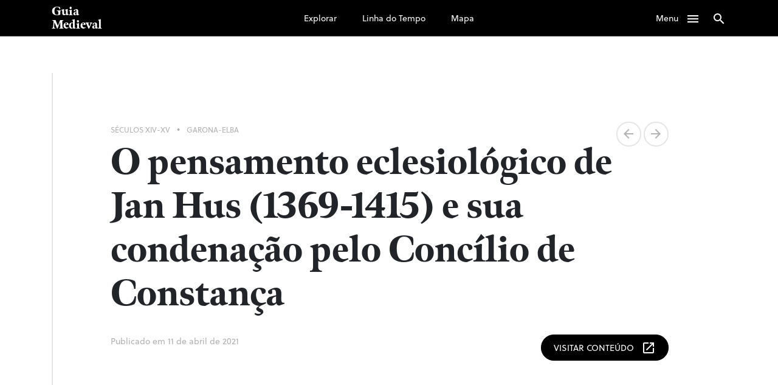

--- FILE ---
content_type: text/html; charset=UTF-8
request_url: https://guiamedieval.webhostusp.sti.usp.br/o-pensamento-eclesiologico-de-jan-hus-1369-1415-e-sua-condenacao-pelo-concilio-de-constanca/
body_size: 10424
content:
<!doctype html>
<html lang="pt-BR">

<head>
	<!-- Global site tag (gtag.js) - Google Analytics -->
	<script async src="https://www.googletagmanager.com/gtag/js?id=G-LDXN9MFNK8"></script>
	<script>
		window.dataLayer = window.dataLayer || [];

		function gtag() {
			dataLayer.push(arguments);
		}
		gtag('js', new Date());

		gtag('config', 'G-LDXN9MFNK8');
	</script>
	<meta name="description"
		content="Indexador de conteúdos sobre a Idade Média">
	<meta
		charset="UTF-8">
	<meta name="viewport" content="width=device-width, initial-scale=1, maximum-scale=1">
	<link rel="profile" href="https://gmpg.org/xfn/11">
	<script src="https://code.jquery.com/jquery-3.5.1.min.js"
		integrity="sha256-9/aliU8dGd2tb6OSsuzixeV4y/faTqgFtohetphbbj0=" crossorigin="anonymous"></script>
	<link rel="apple-touch-icon-precomposed" sizes="72x72"
		href="https://guiamedieval.webhostusp.sti.usp.br/wp-content/themes/guiamedieval/apple-touch-icon-72x72.png" />
	<link rel="apple-touch-icon-precomposed" sizes="144x144"
		href="https://guiamedieval.webhostusp.sti.usp.br/wp-content/themes/guiamedieval/apple-touch-icon-144x144.png" />
	<link rel="apple-touch-icon-precomposed" sizes="120x120"
		href="https://guiamedieval.webhostusp.sti.usp.br/wp-content/themes/guiamedieval/apple-touch-icon-120x120.png" />
	<link rel="apple-touch-icon-precomposed" sizes="152x152"
		href="https://guiamedieval.webhostusp.sti.usp.br/wp-content/themes/guiamedieval/apple-touch-icon-152x152.png" />
	<link rel="icon" type="image/png"
		href="https://guiamedieval.webhostusp.sti.usp.br/wp-content/themes/guiamedieval/favicon-32x32.png"
		sizes="32x32" />
	<link rel="icon" type="image/png"
		href="https://guiamedieval.webhostusp.sti.usp.br/wp-content/themes/guiamedieval/favicon-16x16.png"
		sizes="16x16" />
	<meta name="application-name" content="Guia Medieval" />
	<meta name="msapplication-TileColor" content="#FFFFFF" />
	<meta name="msapplication-TileImage"
		content="https://guiamedieval.webhostusp.sti.usp.br/wp-content/themes/guiamedieval/mstile-144x144.png" />
	<title>O pensamento eclesiológico de Jan Hus (1369-1415) e sua condenação pelo Concílio de Constança &#8211; Guia Medieval</title>
<meta name='robots' content='max-image-preview:large' />
<link rel='dns-prefetch' href='//s.w.org' />
<link rel="alternate" type="application/rss+xml" title="Feed para Guia Medieval &raquo;" href="https://guiamedieval.webhostusp.sti.usp.br/feed/" />
<link rel="alternate" type="application/rss+xml" title="Feed de comentários para Guia Medieval &raquo;" href="https://guiamedieval.webhostusp.sti.usp.br/comments/feed/" />
<link rel="alternate" type="application/rss+xml" title="Feed de comentários para Guia Medieval &raquo; O pensamento eclesiológico de Jan Hus (1369-1415) e sua condenação pelo Concílio de Constança" href="https://guiamedieval.webhostusp.sti.usp.br/o-pensamento-eclesiologico-de-jan-hus-1369-1415-e-sua-condenacao-pelo-concilio-de-constanca/feed/" />
		<script>
			window._wpemojiSettings = {"baseUrl":"https:\/\/s.w.org\/images\/core\/emoji\/13.0.1\/72x72\/","ext":".png","svgUrl":"https:\/\/s.w.org\/images\/core\/emoji\/13.0.1\/svg\/","svgExt":".svg","source":{"concatemoji":"https:\/\/guiamedieval.webhostusp.sti.usp.br\/wp-includes\/js\/wp-emoji-release.min.js?ver=5.7.1"}};
			!function(e,a,t){var n,r,o,i=a.createElement("canvas"),p=i.getContext&&i.getContext("2d");function s(e,t){var a=String.fromCharCode;p.clearRect(0,0,i.width,i.height),p.fillText(a.apply(this,e),0,0);e=i.toDataURL();return p.clearRect(0,0,i.width,i.height),p.fillText(a.apply(this,t),0,0),e===i.toDataURL()}function c(e){var t=a.createElement("script");t.src=e,t.defer=t.type="text/javascript",a.getElementsByTagName("head")[0].appendChild(t)}for(o=Array("flag","emoji"),t.supports={everything:!0,everythingExceptFlag:!0},r=0;r<o.length;r++)t.supports[o[r]]=function(e){if(!p||!p.fillText)return!1;switch(p.textBaseline="top",p.font="600 32px Arial",e){case"flag":return s([127987,65039,8205,9895,65039],[127987,65039,8203,9895,65039])?!1:!s([55356,56826,55356,56819],[55356,56826,8203,55356,56819])&&!s([55356,57332,56128,56423,56128,56418,56128,56421,56128,56430,56128,56423,56128,56447],[55356,57332,8203,56128,56423,8203,56128,56418,8203,56128,56421,8203,56128,56430,8203,56128,56423,8203,56128,56447]);case"emoji":return!s([55357,56424,8205,55356,57212],[55357,56424,8203,55356,57212])}return!1}(o[r]),t.supports.everything=t.supports.everything&&t.supports[o[r]],"flag"!==o[r]&&(t.supports.everythingExceptFlag=t.supports.everythingExceptFlag&&t.supports[o[r]]);t.supports.everythingExceptFlag=t.supports.everythingExceptFlag&&!t.supports.flag,t.DOMReady=!1,t.readyCallback=function(){t.DOMReady=!0},t.supports.everything||(n=function(){t.readyCallback()},a.addEventListener?(a.addEventListener("DOMContentLoaded",n,!1),e.addEventListener("load",n,!1)):(e.attachEvent("onload",n),a.attachEvent("onreadystatechange",function(){"complete"===a.readyState&&t.readyCallback()})),(n=t.source||{}).concatemoji?c(n.concatemoji):n.wpemoji&&n.twemoji&&(c(n.twemoji),c(n.wpemoji)))}(window,document,window._wpemojiSettings);
		</script>
		<style>
img.wp-smiley,
img.emoji {
	display: inline !important;
	border: none !important;
	box-shadow: none !important;
	height: 1em !important;
	width: 1em !important;
	margin: 0 .07em !important;
	vertical-align: -0.1em !important;
	background: none !important;
	padding: 0 !important;
}
</style>
	<link rel='stylesheet' id='wp-block-library-css'  href='https://guiamedieval.webhostusp.sti.usp.br/wp-includes/css/dist/block-library/style.min.css?ver=5.7.1' media='all' />
<link rel='stylesheet' id='guiamedieval-style-css'  href='https://guiamedieval.webhostusp.sti.usp.br/wp-content/themes/guiamedieval/style.css?ver=1.0.0' media='all' />
<link rel="https://api.w.org/" href="https://guiamedieval.webhostusp.sti.usp.br/wp-json/" /><link rel="alternate" type="application/json" href="https://guiamedieval.webhostusp.sti.usp.br/wp-json/wp/v2/posts/13408" /><link rel="EditURI" type="application/rsd+xml" title="RSD" href="https://guiamedieval.webhostusp.sti.usp.br/xmlrpc.php?rsd" />
<link rel="wlwmanifest" type="application/wlwmanifest+xml" href="https://guiamedieval.webhostusp.sti.usp.br/wp-includes/wlwmanifest.xml" /> 
<meta name="generator" content="WordPress 5.7.1" />
<link rel="canonical" href="https://guiamedieval.webhostusp.sti.usp.br/o-pensamento-eclesiologico-de-jan-hus-1369-1415-e-sua-condenacao-pelo-concilio-de-constanca/" />
<link rel='shortlink' href='https://guiamedieval.webhostusp.sti.usp.br/?p=13408' />
<link rel="alternate" type="application/json+oembed" href="https://guiamedieval.webhostusp.sti.usp.br/wp-json/oembed/1.0/embed?url=https%3A%2F%2Fguiamedieval.webhostusp.sti.usp.br%2Fo-pensamento-eclesiologico-de-jan-hus-1369-1415-e-sua-condenacao-pelo-concilio-de-constanca%2F" />
<link rel="alternate" type="text/xml+oembed" href="https://guiamedieval.webhostusp.sti.usp.br/wp-json/oembed/1.0/embed?url=https%3A%2F%2Fguiamedieval.webhostusp.sti.usp.br%2Fo-pensamento-eclesiologico-de-jan-hus-1369-1415-e-sua-condenacao-pelo-concilio-de-constanca%2F&#038;format=xml" />
<style>.recentcomments a{display:inline !important;padding:0 !important;margin:0 !important;}</style></head>

<body class="post-template-default single single-post postid-13408 single-format-standard wp-custom-logo">
	
	<nav class="">
		<div class="container">
			<div class="row">
				<div class="col-6 col-md-3">
					<a href="https://guiamedieval.webhostusp.sti.usp.br">
						<span class="brand">
							Guia <br />Medieval
						</span>
					</a>
				</div>
				<div class="d-none d-md-block col-md-6 nav_center_items">
					<div class="menu-central-container"><ul id="menu-central" class="menu"><li id="menu-item-6493" class="menu-item menu-item-type-custom menu-item-object-custom menu-item-6493"><a href="https://guiamedieval.webhostusp.sti.usp.br/?s=">Explorar</a></li>
<li id="menu-item-6487" class="menu-item menu-item-type-taxonomy menu-item-object-seculo menu-item-6487"><a href="https://guiamedieval.webhostusp.sti.usp.br/seculo/seculo05/">Linha do Tempo</a></li>
<li id="menu-item-6180" class="menu-item menu-item-type-post_type menu-item-object-page menu-item-6180"><a href="https://guiamedieval.webhostusp.sti.usp.br/mapa/">Mapa</a></li>
</ul></div>				</div>
				<div class="col col-md-3 text-right">
					<span class="nav_menu menu">
						Menu
						<span class="material-icons-outlined">
							menu
						</span>
					</span>
					<span class="nav_menu navsearch">
						<span class="material-icons-outlined">
							search
						</span>
					</span>
				</div>
			</div>
		</div>
	</nav>
	<div class="nav_lateral">
		<div class="nav_lateral_wrapper">

			<span class="menuClose material-icons-outlined">
				clear
			</span>
			<div class="nav_lateral_content">
				<h5>Menu</h5>
				<div class="d-block d-md-none">
					<div class="menu-central-container"><ul id="menu-central-1" class="menu"><li class="menu-item menu-item-type-custom menu-item-object-custom menu-item-6493"><a href="https://guiamedieval.webhostusp.sti.usp.br/?s=">Explorar</a></li>
<li class="menu-item menu-item-type-taxonomy menu-item-object-seculo menu-item-6487"><a href="https://guiamedieval.webhostusp.sti.usp.br/seculo/seculo05/">Linha do Tempo</a></li>
<li class="menu-item menu-item-type-post_type menu-item-object-page menu-item-6180"><a href="https://guiamedieval.webhostusp.sti.usp.br/mapa/">Mapa</a></li>
</ul></div>				</div>
				<div class="menu-secundario-container"><ul id="menu-secundario" class="menu"><li id="menu-item-6319" class="menu-item menu-item-type-post_type menu-item-object-page menu-item-6319"><a href="https://guiamedieval.webhostusp.sti.usp.br/podcast/">Podcast</a></li>
<li id="menu-item-6320" class="menu-item menu-item-type-post_type menu-item-object-page menu-item-6320"><a href="https://guiamedieval.webhostusp.sti.usp.br/equipeguia/">Equipe</a></li>
<li id="menu-item-6321" class="menu-item menu-item-type-post_type menu-item-object-page menu-item-6321"><a href="https://guiamedieval.webhostusp.sti.usp.br/o-guia/">Sobre</a></li>
</ul></div>			</div>
		</div>
		<div class="nav_lateral_shadow"></div>
	</div>
		<script>
		window.addEventListener("load", function(event) {
			$('.nav_menu.menu, .nav_lateral_shadow, .menuClose').click(() => {
				$('.nav_lateral').toggleClass('opened')
			})
			$('.nav_menu.navsearch, .hero button').click(() => {
				$('.searchoverlay').addClass('opened')
				$('body').css('overflow', 'hidden')
				$('.searchoverlay input').focus()
			})
			$('.closesearchoverlay').click(() => {
				$('.searchoverlay').removeClass('opened')
				$('body').css('overflow', 'scroll')
			})
		})
	</script>
	<div class="searchoverlay">
    <div class="closesearchoverlay">
        <span class="material-icons-outlined">clear</span>
    </div>
    <div class="container">
        <div class="row">
            <div class="col-12 align-self-center">
                <div class="row">
                    <div class="col-12">

                        <form
                            action="https://guiamedieval.webhostusp.sti.usp.br/">
                            <input type="text" name="s" placeholder="Digite sua busca">
                            <button>
                                <span class="material-icons-outlined">
                                    east
                                </span>
                            </button>
                        </form>
                    </div>
                    <div class="col-md-6 searchoverlay-suggestions">
                        <h3>Que tal buscar por região?</h3>
                        <ul>
                                                        <li>
                                <a
                                    href="https://guiamedieval.webhostusp.sti.usp.br/espaco/peninsula-iberica">
                                    Península Ibérica                                </a>
                            </li>
                                                        <li>
                                <a
                                    href="https://guiamedieval.webhostusp.sti.usp.br/espaco/garona-elba">
                                    Garona-Elba                                </a>
                            </li>
                                                        <li>
                                <a
                                    href="https://guiamedieval.webhostusp.sti.usp.br/espaco/peninsula-italica">
                                    Península Itálica                                </a>
                            </li>
                                                        <li>
                                <a
                                    href="https://guiamedieval.webhostusp.sti.usp.br/espaco/ilhas-britanicas">
                                    Ilhas Britânicas                                </a>
                            </li>
                                                        <li>
                                <a
                                    href="https://guiamedieval.webhostusp.sti.usp.br/espaco/escandinavia">
                                    Escandinávia                                </a>
                            </li>
                                                        <li>
                                <a
                                    href="https://guiamedieval.webhostusp.sti.usp.br/espaco/anatolia">
                                    Anatólia                                </a>
                            </li>
                                                        <li>
                                <a
                                    href="https://guiamedieval.webhostusp.sti.usp.br/espaco/norte-da-africa">
                                    Norte da África                                </a>
                            </li>
                                                        <li>
                                <a
                                    href="https://guiamedieval.webhostusp.sti.usp.br/espaco/africa-subsariana">
                                    África Subsariana                                </a>
                            </li>
                                                        <li>
                                <a
                                    href="https://guiamedieval.webhostusp.sti.usp.br/espaco/levante">
                                    Levante                                </a>
                            </li>
                                                        <li>
                                <a
                                    href="https://guiamedieval.webhostusp.sti.usp.br/espaco/planalto-iraniano">
                                    Planalto Iraniano                                </a>
                            </li>
                                                    </ul>
                    </div>
                    <div class="col-md-6 searchoverlay-suggestions">
                        <h3>Ou por categoria?</h3>
                        <ul>
                                                        <li>
                                <a
                                    href="https://guiamedieval.webhostusp.sti.usp.br/category/cristianismo">
                                    Cristianismo                                </a>
                            </li>
                                                        <li>
                                <a
                                    href="https://guiamedieval.webhostusp.sti.usp.br/category/documentos-escritos">
                                    Documentos Escritos                                </a>
                            </li>
                                                        <li>
                                <a
                                    href="https://guiamedieval.webhostusp.sti.usp.br/category/politica">
                                    Política                                </a>
                            </li>
                                                        <li>
                                <a
                                    href="https://guiamedieval.webhostusp.sti.usp.br/category/cultura">
                                    Cultura                                </a>
                            </li>
                                                        <li>
                                <a
                                    href="https://guiamedieval.webhostusp.sti.usp.br/category/filosofia">
                                    Filosofia                                </a>
                            </li>
                                                        <li>
                                <a
                                    href="https://guiamedieval.webhostusp.sti.usp.br/category/historiografia-e-teoria-da-historia">
                                    Historiografia e Teoria da História                                </a>
                            </li>
                                                        <li>
                                <a
                                    href="https://guiamedieval.webhostusp.sti.usp.br/category/geral">
                                    Geral                                </a>
                            </li>
                                                        <li>
                                <a
                                    href="https://guiamedieval.webhostusp.sti.usp.br/category/administracao-e-gestao">
                                    Administração e Gestão                                </a>
                            </li>
                                                        <li>
                                <a
                                    href="https://guiamedieval.webhostusp.sti.usp.br/category/paz-e-violencia">
                                    Paz e Violência                                </a>
                            </li>
                                                        <li>
                                <a
                                    href="https://guiamedieval.webhostusp.sti.usp.br/category/elites">
                                    Elites                                </a>
                            </li>
                                                    </ul>
                    </div>
                </div>
            </div>
        </div>
    </div>
</div><div class="single_page">
    <div class="container">
            </div>
        <div class="single_header_wrapper ">
        <div class="container">
            <div class="single_header ">
                                <div class="row justify-content-center">
                    <div class="col-md-10">
                        <div class="single_post_meta">
                            <!-- Séculos -->
                                                        <div class="seculo_post_seculos">
                                <a
                                    href="https://guiamedieval.webhostusp.sti.usp.br/seculo/seculo14">
                                    Séculos XIV-XV                                </a>
                            </div>
                                                        <!-- Separador séculos / espaços -->
                             •                             <!-- Espaços -->
                                                        <div class="seculo_post_espacos">
                                                                <a
                                    href="https://guiamedieval.webhostusp.sti.usp.br/espaco/garona-elba">
                                    Garona-Elba                                </a>
                                                            </div>
                                                        <div class="prev_next_posts">
                                <a href="https://guiamedieval.webhostusp.sti.usp.br/o-discurso-cronistico-e-a-narratividade-historica/" rel="prev"><span class="material-icons-outlined">arrow_back </span></a>                                <a href="https://guiamedieval.webhostusp.sti.usp.br/cultura-na-baixa-idade-media/" rel="next"><span class="material-icons-outlined">arrow_forward </span></a>                            </div>
                        </div>
                        <h1>O pensamento eclesiológico de Jan Hus (1369-1415) e sua condenação pelo Concílio de Constança                        </h1>
                        <div class="single_post_meta single_post_date">
                            <div class="row">
                                <div class="col-md-6">Publicado em 11 de abril de 2021                                </div>
                                <div class="col-md-6 text-md-right">
                                                                        <a href="https://www.esteditora.com.br/RelacoesdePoderdoCismadoOcidenteaNicolaudeCusa"
                                        target="_blank" rel="noopener noreferrer">
                                        <button class="btn btn-dark">Visitar Conteúdo                                            <span class="material-icons-outlined">
                                                open_in_new
                                            </span></button>
                                    </a>
                                                                    </div>
                            </div>
                        </div>
                    </div>
                </div>
            </div>
        </div>
    </div>
    <!-- Header end -->
    <div class="container">
        <div class="row">
            <div class="col-md-10">
                                <div class="clear"></div>
                                <div class="single_meta">
                    <p class="single_meta_head">Citação completa</p>
                    <p>GUIMARÃES, Marcella Lopes. O pensamento eclesiológico de Jan Hus (1369-1415) e sua condenação pelo Concílio de Constança. In: SOUZA, José Antônio de Camargo de; BONI, Luís Alberto De. (Org.). <strong>As relações de poder:</strong> do Cisma do Ocidente a Nicolau de Cusa. 1ª ed. Porto Alegre: Edições EST, 2011. Págs. 164-182.                    </p>
                </div>
                                                <div class="single_meta">
                    <p class="single_meta_head">Palavras Chave</p>
                    <ul class="single_tags">
                                                <a
                            href="https://guiamedieval.webhostusp.sti.usp.br/category/cristianismo">
                            <li>Cristianismo                            </li>
                        </a>
                                                                        <a
                            href="https://guiamedieval.webhostusp.sti.usp.br/tag/capitulo-de-livro">
                            <li>Capítulo de Livro                            </li>
                        </a>
                                                <a
                            href="https://guiamedieval.webhostusp.sti.usp.br/tag/concilio-de-constanca">
                            <li>Concílio de Constança                            </li>
                        </a>
                                                <a
                            href="https://guiamedieval.webhostusp.sti.usp.br/tag/eclesiologia">
                            <li>Eclesiologia                            </li>
                        </a>
                                                <a
                            href="https://guiamedieval.webhostusp.sti.usp.br/tag/jan-hus">
                            <li>Jan Hus                            </li>
                        </a>
                                            </ul>
                </div>
            </div>
            <div class="col-md-1 offset-md-1 single_post_sidebar">
                <div class="share">
        <ul>
                <li>
                        <a href="https://www.facebook.com/sharer/sharer.php?u=https://guiamedieval.webhostusp.sti.usp.br/o-pensamento-eclesiologico-de-jan-hus-1369-1415-e-sua-condenacao-pelo-concilio-de-constanca/"
                                target="_blank" rel="noopener noreferrer">
                                <svg id="Capa_1" enable-background="new 0 0 512 512" height="512" viewBox="0 0 512 512" width="512" xmlns="http://www.w3.org/2000/svg"><path d="m512 256c0-141.4-114.6-256-256-256s-256 114.6-256 256 114.6 256 256 256c1.5 0 3 0 4.5-.1v-199.2h-55v-64.1h55v-47.2c0-54.7 33.4-84.5 82.2-84.5 23.4 0 43.5 1.7 49.3 2.5v57.2h-33.6c-26.5 0-31.7 12.6-31.7 31.1v40.8h63.5l-8.3 64.1h-55.2v189.5c107-30.7 185.3-129.2 185.3-246.1z"/></svg>                                <span>Facebook</span>
                        </a>
                </li>
                <li>
                        <a href="https://twitter.com/intent/tweet?text=Confira a minha recomendação, e muito mais, no Guia Medieval - um indexador de conteúdo sobre Idade Média, organizado pelo Laboratório de Estudos Medievais (LEME):&url=https://guiamedieval.webhostusp.sti.usp.br/o-pensamento-eclesiologico-de-jan-hus-1369-1415-e-sua-condenacao-pelo-concilio-de-constanca/"
                                target="_blank" rel="noopener noreferrer">
                                <svg height="512pt" viewBox="0 0 512 512" width="512pt" xmlns="http://www.w3.org/2000/svg"><path d="m256 0c-141.363281 0-256 114.636719-256 256s114.636719 256 256 256 256-114.636719 256-256-114.636719-256-256-256zm116.886719 199.601562c.113281 2.519532.167969 5.050782.167969 7.59375 0 77.644532-59.101563 167.179688-167.183594 167.183594h.003906-.003906c-33.183594 0-64.0625-9.726562-90.066406-26.394531 4.597656.542969 9.277343.8125 14.015624.8125 27.53125 0 52.867188-9.390625 72.980469-25.152344-25.722656-.476562-47.410156-17.464843-54.894531-40.8125 3.582031.6875 7.265625 1.0625 11.042969 1.0625 5.363281 0 10.558593-.722656 15.496093-2.070312-26.886718-5.382813-47.140624-29.144531-47.140624-57.597657 0-.265624 0-.503906.007812-.75 7.917969 4.402344 16.972656 7.050782 26.613281 7.347657-15.777343-10.527344-26.148437-28.523438-26.148437-48.910157 0-10.765624 2.910156-20.851562 7.957031-29.535156 28.976563 35.554688 72.28125 58.9375 121.117187 61.394532-1.007812-4.304688-1.527343-8.789063-1.527343-13.398438 0-32.4375 26.316406-58.753906 58.765625-58.753906 16.902344 0 32.167968 7.144531 42.890625 18.566406 13.386719-2.640625 25.957031-7.53125 37.3125-14.261719-4.394531 13.714844-13.707031 25.222657-25.839844 32.5 11.886719-1.421875 23.214844-4.574219 33.742187-9.253906-7.863281 11.785156-17.835937 22.136719-29.308593 30.429687zm0 0"/></svg>                                <span>Twitter</span>
                        </a>
                </li>
                <li>
                        <a href="whatsapp://send?text=Confira a minha recomendação, e muito mais, no Guia Medieval - um indexador de conteúdo sobre Idade Média, organizado pelo Laboratório de Estudos Medievais (LEME): https://guiamedieval.webhostusp.sti.usp.br/o-pensamento-eclesiologico-de-jan-hus-1369-1415-e-sua-condenacao-pelo-concilio-de-constanca/"
                                target="
                                _blank" rel="noopener noreferrer">
                                <svg height="512pt" viewBox="0 0 512 512" width="512pt" xmlns="http://www.w3.org/2000/svg"><path d="m256 0c-141.363281 0-256 114.636719-256 256s114.636719 256 256 256 256-114.636719 256-256-114.636719-256-256-256zm5.425781 405.050781c-.003906 0 .003907 0 0 0h-.0625c-25.644531-.011719-50.84375-6.441406-73.222656-18.644531l-81.222656 21.300781 21.738281-79.375c-13.410156-23.226562-20.464844-49.578125-20.453125-76.574219.035156-84.453124 68.769531-153.160156 153.222656-153.160156 40.984375.015625 79.457031 15.96875 108.382813 44.917969 28.929687 28.953125 44.851562 67.4375 44.835937 108.363281-.035156 84.457032-68.777343 153.171875-153.21875 153.171875zm0 0"/><path d="m261.476562 124.46875c-70.246093 0-127.375 57.105469-127.40625 127.300781-.007812 24.054688 6.726563 47.480469 19.472657 67.75l3.027343 4.816407-12.867187 46.980468 48.199219-12.640625 4.652344 2.757813c19.550781 11.601562 41.964843 17.738281 64.816406 17.746094h.050781c70.191406 0 127.320313-57.109376 127.351563-127.308594.011718-34.019532-13.222657-66.003906-37.265626-90.066406-24.042968-24.0625-56.019531-37.324219-90.03125-37.335938zm74.90625 182.035156c-3.191406 8.9375-18.484374 17.097656-25.839843 18.199219-6.597657.984375-14.941407 1.394531-24.113281-1.515625-5.5625-1.765625-12.691407-4.121094-21.828126-8.0625-38.402343-16.578125-63.484374-55.234375-65.398437-57.789062-1.914063-2.554688-15.632813-20.753907-15.632813-39.59375 0-18.835938 9.890626-28.097657 13.398438-31.925782 3.511719-3.832031 7.660156-4.789062 10.210938-4.789062 2.550781 0 5.105468.023437 7.335937.132812 2.351563.117188 5.507813-.894531 8.613281 6.570313 3.191406 7.664062 10.847656 26.5 11.804688 28.414062.957031 1.917969 1.59375 4.152344.320312 6.707031-1.277344 2.554688-5.519531 8.066407-9.570312 13.089844-1.699219 2.105469-3.914063 3.980469-1.679688 7.8125 2.230469 3.828125 9.917969 16.363282 21.296875 26.511719 14.625 13.039063 26.960938 17.078125 30.789063 18.996094 3.824218 1.914062 6.058594 1.59375 8.292968-.957031 2.230469-2.554688 9.570313-11.175782 12.121094-15.007813 2.550782-3.832031 5.105469-3.191406 8.613282-1.914063 3.511718 1.273438 22.332031 10.535157 26.160156 12.449219 3.828125 1.917969 6.378906 2.875 7.335937 4.472657.960938 1.597656.960938 9.257812-2.230469 18.199218zm0 0"/></svg>                                <span>WhatsApp</span>
                        </a>
                </li>
        </ul>
</div>            </div>
        </div>
    </div>
</div><div class="relatedposts">
    <div class="container">
        <div class="row">
                        <div class="col-12">
                <h1>Counteúdos relacionados por categoria</h1>
            </div>
            <div class="col-12 col-md-4 seculo_post">
    <div class="seculo_post_content">
        <!-- Séculos -->
                <div class="seculo_post_seculos">

            <a
                href="https://guiamedieval.webhostusp.sti.usp.br/seculo/seculo13">
                Séculos XIII-XIV            </a>
        </div>
                <!-- Separador séculos / espaços -->
         •         <!-- Espaços -->
                <div class="seculo_post_espacos">
                        <a
                href="https://guiamedieval.webhostusp.sti.usp.br/espaco/nao-especificado">
                Não Especificado            </a>
                    </div>
        
        <a href="https://guiamedieval.webhostusp.sti.usp.br/o-corpo-na-literatura-hagiografica-dominicana-da-legenda-aurea-a-ystoria-sancti-thome-de-aquino/">
            <h2>O corpo na literatura hagiográfica dominicana: da Legenda Aurea à Ystoria Sancti Thome de Aquino            </h2>
        </a>

        <a href="https://guiamedieval.webhostusp.sti.usp.br/o-corpo-na-literatura-hagiografica-dominicana-da-legenda-aurea-a-ystoria-sancti-thome-de-aquino/">
            <div class="seculo_post_tipo">
                                <span class="material-icons-outlined">
                    article
                </span> Ver Conteúdo
                            </div>
        </a>
    </div>
</div><div class="col-12 col-md-4 seculo_post">
    <div class="seculo_post_content">
        <!-- Séculos -->
                <div class="seculo_post_seculos">

            <a
                href="https://guiamedieval.webhostusp.sti.usp.br/seculo/seculo11">
                Século XI            </a>
        </div>
                <!-- Separador séculos / espaços -->
         •         <!-- Espaços -->
                <div class="seculo_post_espacos">
                        <a
                href="https://guiamedieval.webhostusp.sti.usp.br/espaco/peninsula-italica">
                Península Itálica            </a>
                    </div>
        
        <a href="https://guiamedieval.webhostusp.sti.usp.br/o-imperio-da-voz-apontamentos-sobre-o-exercicio-do-poder-pontificio-durante-a-era-gregoriana/">
            <h2>O Império da Voz: apontamentos sobre o exercício do poder pontifício durante a &#8216;era gregoriana&#8217;            </h2>
        </a>

        <a href="https://guiamedieval.webhostusp.sti.usp.br/o-imperio-da-voz-apontamentos-sobre-o-exercicio-do-poder-pontificio-durante-a-era-gregoriana/">
            <div class="seculo_post_tipo">
                                <span class="material-icons-outlined">
                    article
                </span> Ver Artigo
                            </div>
        </a>
    </div>
</div><div class="col-12 col-md-4 seculo_post">
    <div class="seculo_post_content">
        <!-- Séculos -->
                <div class="seculo_post_seculos">

            <a
                href="https://guiamedieval.webhostusp.sti.usp.br/seculo/seculo13">
                Século XIII            </a>
        </div>
                <!-- Separador séculos / espaços -->
         •         <!-- Espaços -->
                <div class="seculo_post_espacos">
                        <a
                href="https://guiamedieval.webhostusp.sti.usp.br/espaco/nao-especificado">
                Não Especificado            </a>
                    </div>
        
        <a href="https://guiamedieval.webhostusp.sti.usp.br/hagiografia-e-teologia-duas-formas-de-pensar-narrar-e-organizar-a-cristandade-no-final-do-seculo-xiii/">
            <h2>Hagiografia e teologia: duas formas de pensar, narrar e organizar a cristandade no final do século XIII            </h2>
        </a>

        <a href="https://guiamedieval.webhostusp.sti.usp.br/hagiografia-e-teologia-duas-formas-de-pensar-narrar-e-organizar-a-cristandade-no-final-do-seculo-xiii/">
            <div class="seculo_post_tipo">
                                <span class="material-icons-outlined">
                    article
                </span> Ver Artigo
                            </div>
        </a>
    </div>
</div>                        <div class="col-12">
                <h1>Counteúdos relacionados por século</h1>
            </div>
            <div class="col-12 col-md-4 seculo_post">
    <div class="seculo_post_content">
        <!-- Séculos -->
                <div class="seculo_post_seculos">

            <a
                href="https://guiamedieval.webhostusp.sti.usp.br/seculo/seculo14">
                Séculos XIV-XV            </a>
        </div>
                <!-- Separador séculos / espaços -->
         •         <!-- Espaços -->
                <div class="seculo_post_espacos">
                        <a
                href="https://guiamedieval.webhostusp.sti.usp.br/espaco/peninsula-iberica">
                Península Ibérica            </a>
                    </div>
        
        <a href="https://guiamedieval.webhostusp.sti.usp.br/genero-poder-e-morte-no-espaco-da-corte-regia-portuguesa-dois-exemplos-no-periodo-fernandino-secs-xiv-xv/">
            <h2>Gênero, poder e morte no espaço da corte régia portuguesa: dois exemplos no período fernandino (sécs. XIV-XV)            </h2>
        </a>

        <a href="https://guiamedieval.webhostusp.sti.usp.br/genero-poder-e-morte-no-espaco-da-corte-regia-portuguesa-dois-exemplos-no-periodo-fernandino-secs-xiv-xv/">
            <div class="seculo_post_tipo">
                                <span class="material-icons-outlined">
                    article
                </span> Ver Artigo
                            </div>
        </a>
    </div>
</div><div class="col-12 col-md-4 seculo_post">
    <div class="seculo_post_content">
        <!-- Séculos -->
                <div class="seculo_post_seculos">

            <a
                href="https://guiamedieval.webhostusp.sti.usp.br/seculo/seculo13">
                Séculos XIII-XV            </a>
        </div>
                <!-- Separador séculos / espaços -->
         •         <!-- Espaços -->
                <div class="seculo_post_espacos">
                        <a
                href="https://guiamedieval.webhostusp.sti.usp.br/espaco/peninsula-iberica">
                Península Ibérica            </a>
                    </div>
        
        <a href="https://guiamedieval.webhostusp.sti.usp.br/pulsaciones-fronterizas-a-partir-de-las-treguas-entre-castilla-aragon-y-granada-ss-xiii-xv-un-analisis-a-partir-de-sus-aspectos-formales/">
            <h2>Pulsaciones fronterizas a partir de las treguas entre Castilla, Aragón y Granada (ss. XIII-XV). Un análisis a partir de sus aspectos formales            </h2>
        </a>

        <a href="https://guiamedieval.webhostusp.sti.usp.br/pulsaciones-fronterizas-a-partir-de-las-treguas-entre-castilla-aragon-y-granada-ss-xiii-xv-un-analisis-a-partir-de-sus-aspectos-formales/">
            <div class="seculo_post_tipo">
                                <span class="material-icons-outlined">
                    book
                </span> Ver Livro
                            </div>
        </a>
    </div>
</div><div class="col-12 col-md-4 seculo_post">
    <div class="seculo_post_content">
        <!-- Séculos -->
                <div class="seculo_post_seculos">

            <a
                href="https://guiamedieval.webhostusp.sti.usp.br/seculo/seculo14">
                Séculos XIV-XV            </a>
        </div>
                <!-- Separador séculos / espaços -->
         •         <!-- Espaços -->
                <div class="seculo_post_espacos">
                        <a
                href="https://guiamedieval.webhostusp.sti.usp.br/espaco/peninsula-iberica">
                Península Ibérica            </a>
                    </div>
        
        <a href="https://guiamedieval.webhostusp.sti.usp.br/abastecer-a-la-ciudad-medieval-politica-concejil-en-el-reino-de-toledo-s-xiv-xv-resenha/">
            <h2>Abastecer a la ciudad medieval: política concejil en el reino de Toledo (S. XIV-XV) (resenha)            </h2>
        </a>

        <a href="https://guiamedieval.webhostusp.sti.usp.br/abastecer-a-la-ciudad-medieval-politica-concejil-en-el-reino-de-toledo-s-xiv-xv-resenha/">
            <div class="seculo_post_tipo">
                                <span class="material-icons-outlined">
                    book
                </span> Ver Livro
                            </div>
        </a>
    </div>
</div>                        <div class="col-12">
                <h1>Counteúdos relacionados por região</h1>
            </div>
            <div class="col-12 col-md-4 seculo_post">
    <div class="seculo_post_content">
        <!-- Séculos -->
                <div class="seculo_post_seculos">

            <a
                href="https://guiamedieval.webhostusp.sti.usp.br/seculo/seculo12">
                Século XII            </a>
        </div>
                <!-- Separador séculos / espaços -->
         •         <!-- Espaços -->
                <div class="seculo_post_espacos">
                        <a
                href="https://guiamedieval.webhostusp.sti.usp.br/espaco/garona-elba">
                Garona-Elba            </a>
                    </div>
        
        <a href="https://guiamedieval.webhostusp.sti.usp.br/freud-e-os-medievais-as-fronteiras-entre-historia-e-psicanalise-nas-memorias-do-abade-guiberto-de-nogent-c-1055-c-1125/">
            <h2>Freud e os medievais: as fronteiras entre História e Psicanálise nas memórias do abade Guiberto de Nogent (c.1055-c.1125)            </h2>
        </a>

        <a href="https://guiamedieval.webhostusp.sti.usp.br/freud-e-os-medievais-as-fronteiras-entre-historia-e-psicanalise-nas-memorias-do-abade-guiberto-de-nogent-c-1055-c-1125/">
            <div class="seculo_post_tipo">
                                <span class="material-icons-outlined">
                    article
                </span> Ver Artigo
                            </div>
        </a>
    </div>
</div><div class="col-12 col-md-4 seculo_post">
    <div class="seculo_post_content">
        <!-- Séculos -->
                <div class="seculo_post_seculos">

            <a
                href="https://guiamedieval.webhostusp.sti.usp.br/seculo/seculo16">
                Século XVI            </a>
        </div>
                <!-- Separador séculos / espaços -->
         •         <!-- Espaços -->
                <div class="seculo_post_espacos">
                        <a
                href="https://guiamedieval.webhostusp.sti.usp.br/espaco/garona-elba">
                Garona-Elba            </a>
                    </div>
        
        <a href="https://guiamedieval.webhostusp.sti.usp.br/revisitando-a-steganographia-do-abade-johannes-trithemius/">
            <h2>Revisitando a Steganographia do abade Johannes Trithemius            </h2>
        </a>

        <a href="https://guiamedieval.webhostusp.sti.usp.br/revisitando-a-steganographia-do-abade-johannes-trithemius/">
            <div class="seculo_post_tipo">
                                <span class="material-icons-outlined">
                    article
                </span> Ver Conteúdo
                            </div>
        </a>
    </div>
</div><div class="col-12 col-md-4 seculo_post">
    <div class="seculo_post_content">
        <!-- Séculos -->
                <div class="seculo_post_seculos">

            <a
                href="https://guiamedieval.webhostusp.sti.usp.br/seculo/seculo11">
                Século XI            </a>
        </div>
                <!-- Separador séculos / espaços -->
         •         <!-- Espaços -->
                <div class="seculo_post_espacos">
                        <a
                href="https://guiamedieval.webhostusp.sti.usp.br/espaco/garona-elba">
                Garona-Elba            </a>
                    </div>
        
        <a href="https://guiamedieval.webhostusp.sti.usp.br/a-luva-e-o-bastao-consideracoes-a-proposito-da-ideia-de-traicao-na-chanson-de-roland/">
            <h2>A luva e o bastão: considerações a propósito da idéia de traição na Chanson de Roland            </h2>
        </a>

        <a href="https://guiamedieval.webhostusp.sti.usp.br/a-luva-e-o-bastao-consideracoes-a-proposito-da-ideia-de-traicao-na-chanson-de-roland/">
            <div class="seculo_post_tipo">
                                <span class="material-icons-outlined">
                    article
                </span> Ver Artigo
                            </div>
        </a>
    </div>
</div>        </div>
    </div>
</div><footer>
      <div class="container">
            <div class="row">
                  <div class="col-md-4 col-lg-4">
                        <a href="https://guiamedieval.webhostusp.sti.usp.br/" class="custom-logo-link" rel="home"><img width="400" height="227" src="https://guiamedieval.webhostusp.sti.usp.br/wp-content/uploads/2020/09/logoguiamedieval.png" class="custom-logo" alt="Guia Medieval" srcset="https://guiamedieval.webhostusp.sti.usp.br/wp-content/uploads/2020/09/logoguiamedieval.png 400w, https://guiamedieval.webhostusp.sti.usp.br/wp-content/uploads/2020/09/logoguiamedieval-300x170.png 300w" sizes="(max-width: 400px) 100vw, 400px" /></a>                  </div>
                  <div class="col-md-4 col-lg-3 col-xl-auto">
                        <h4>Menu</h4>
                        <div class="menu-central-container"><ul id="menu-central-2" class="menu"><li class="menu-item menu-item-type-custom menu-item-object-custom menu-item-6493"><a href="https://guiamedieval.webhostusp.sti.usp.br/?s=">Explorar</a></li>
<li class="menu-item menu-item-type-taxonomy menu-item-object-seculo menu-item-6487"><a href="https://guiamedieval.webhostusp.sti.usp.br/seculo/seculo05/">Linha do Tempo</a></li>
<li class="menu-item menu-item-type-post_type menu-item-object-page menu-item-6180"><a href="https://guiamedieval.webhostusp.sti.usp.br/mapa/">Mapa</a></li>
</ul></div>                  </div>
                  <div class="col-md-2 col-lg-2 offset-xl-1 col-xl-auto">
                        <h4>O Guia</h4>
                        <div class="menu-secundario-container"><ul id="menu-secundario-1" class="menu"><li class="menu-item menu-item-type-post_type menu-item-object-page menu-item-6319"><a href="https://guiamedieval.webhostusp.sti.usp.br/podcast/">Podcast</a></li>
<li class="menu-item menu-item-type-post_type menu-item-object-page menu-item-6320"><a href="https://guiamedieval.webhostusp.sti.usp.br/equipeguia/">Equipe</a></li>
<li class="menu-item menu-item-type-post_type menu-item-object-page menu-item-6321"><a href="https://guiamedieval.webhostusp.sti.usp.br/o-guia/">Sobre</a></li>
</ul></div>                  </div>
                  <div class="col-md-2 col-lg-3 offset-xl-1 col-xl-auto">
                        <h4>Contato</h4>
                        <ul>
                              <li>medieval@usp.br</li>
                              <li class="footer_socialmedia">

                                    <ul>
                                          <li>
                                                <a href="https://www.facebook.com/lemeusp" target="_blank"
                                                      rel="noopener noreferrer">
                                                      <svg id="Capa_1" enable-background="new 0 0 512 512" height="512" viewBox="0 0 512 512" width="512" xmlns="http://www.w3.org/2000/svg"><path d="m512 256c0-141.4-114.6-256-256-256s-256 114.6-256 256 114.6 256 256 256c1.5 0 3 0 4.5-.1v-199.2h-55v-64.1h55v-47.2c0-54.7 33.4-84.5 82.2-84.5 23.4 0 43.5 1.7 49.3 2.5v57.2h-33.6c-26.5 0-31.7 12.6-31.7 31.1v40.8h63.5l-8.3 64.1h-55.2v189.5c107-30.7 185.3-129.2 185.3-246.1z"/></svg>                                                </a>
                                          </li>
                                          <li>
                                                <a href="https://twitter.com/lemeusp" target="_blank"
                                                      rel="noopener noreferrer">
                                                      <svg height="512pt" viewBox="0 0 512 512" width="512pt" xmlns="http://www.w3.org/2000/svg"><path d="m256 0c-141.363281 0-256 114.636719-256 256s114.636719 256 256 256 256-114.636719 256-256-114.636719-256-256-256zm116.886719 199.601562c.113281 2.519532.167969 5.050782.167969 7.59375 0 77.644532-59.101563 167.179688-167.183594 167.183594h.003906-.003906c-33.183594 0-64.0625-9.726562-90.066406-26.394531 4.597656.542969 9.277343.8125 14.015624.8125 27.53125 0 52.867188-9.390625 72.980469-25.152344-25.722656-.476562-47.410156-17.464843-54.894531-40.8125 3.582031.6875 7.265625 1.0625 11.042969 1.0625 5.363281 0 10.558593-.722656 15.496093-2.070312-26.886718-5.382813-47.140624-29.144531-47.140624-57.597657 0-.265624 0-.503906.007812-.75 7.917969 4.402344 16.972656 7.050782 26.613281 7.347657-15.777343-10.527344-26.148437-28.523438-26.148437-48.910157 0-10.765624 2.910156-20.851562 7.957031-29.535156 28.976563 35.554688 72.28125 58.9375 121.117187 61.394532-1.007812-4.304688-1.527343-8.789063-1.527343-13.398438 0-32.4375 26.316406-58.753906 58.765625-58.753906 16.902344 0 32.167968 7.144531 42.890625 18.566406 13.386719-2.640625 25.957031-7.53125 37.3125-14.261719-4.394531 13.714844-13.707031 25.222657-25.839844 32.5 11.886719-1.421875 23.214844-4.574219 33.742187-9.253906-7.863281 11.785156-17.835937 22.136719-29.308593 30.429687zm0 0"/></svg>                                                </a>
                                          </li>
                                          <li>
                                                <a href="https://www.instagram.com/lemeusp/" target="
                                _blank" rel="noopener noreferrer">
                                                      <svg height="512pt" viewBox="0 0 512 512" width="512pt" xmlns="http://www.w3.org/2000/svg"><path d="m305 256c0 27.0625-21.9375 49-49 49s-49-21.9375-49-49 21.9375-49 49-49 49 21.9375 49 49zm0 0"/><path d="m370.59375 169.304688c-2.355469-6.382813-6.113281-12.160157-10.996094-16.902344-4.742187-4.882813-10.515625-8.640625-16.902344-10.996094-5.179687-2.011719-12.960937-4.40625-27.292968-5.058594-15.503906-.707031-20.152344-.859375-59.402344-.859375-39.253906 0-43.902344.148438-59.402344.855469-14.332031.65625-22.117187 3.050781-27.292968 5.0625-6.386719 2.355469-12.164063 6.113281-16.902344 10.996094-4.882813 4.742187-8.640625 10.515625-11 16.902344-2.011719 5.179687-4.40625 12.964843-5.058594 27.296874-.707031 15.5-.859375 20.148438-.859375 59.402344 0 39.25.152344 43.898438.859375 59.402344.652344 14.332031 3.046875 22.113281 5.058594 27.292969 2.359375 6.386719 6.113281 12.160156 10.996094 16.902343 4.742187 4.882813 10.515624 8.640626 16.902343 10.996094 5.179688 2.015625 12.964844 4.410156 27.296875 5.0625 15.5.707032 20.144532.855469 59.398438.855469 39.257812 0 43.90625-.148437 59.402344-.855469 14.332031-.652344 22.117187-3.046875 27.296874-5.0625 12.820313-4.945312 22.953126-15.078125 27.898438-27.898437 2.011719-5.179688 4.40625-12.960938 5.0625-27.292969.707031-15.503906.855469-20.152344.855469-59.402344 0-39.253906-.148438-43.902344-.855469-59.402344-.652344-14.332031-3.046875-22.117187-5.0625-27.296874zm-114.59375 162.179687c-41.691406 0-75.488281-33.792969-75.488281-75.484375s33.796875-75.484375 75.488281-75.484375c41.6875 0 75.484375 33.792969 75.484375 75.484375s-33.796875 75.484375-75.484375 75.484375zm78.46875-136.3125c-9.742188 0-17.640625-7.898437-17.640625-17.640625s7.898437-17.640625 17.640625-17.640625 17.640625 7.898437 17.640625 17.640625c-.003906 9.742188-7.898437 17.640625-17.640625 17.640625zm0 0"/><path d="m256 0c-141.363281 0-256 114.636719-256 256s114.636719 256 256 256 256-114.636719 256-256-114.636719-256-256-256zm146.113281 316.605469c-.710937 15.648437-3.199219 26.332031-6.832031 35.683593-7.636719 19.746094-23.246094 35.355469-42.992188 42.992188-9.347656 3.632812-20.035156 6.117188-35.679687 6.832031-15.675781.714844-20.683594.886719-60.605469.886719-39.925781 0-44.929687-.171875-60.609375-.886719-15.644531-.714843-26.332031-3.199219-35.679687-6.832031-9.8125-3.691406-18.695313-9.476562-26.039063-16.957031-7.476562-7.339844-13.261719-16.226563-16.953125-26.035157-3.632812-9.347656-6.121094-20.035156-6.832031-35.679687-.722656-15.679687-.890625-20.6875-.890625-60.609375s.167969-44.929688.886719-60.605469c.710937-15.648437 3.195312-26.332031 6.828125-35.683593 3.691406-9.808594 9.480468-18.695313 16.960937-26.035157 7.339844-7.480469 16.226563-13.265625 26.035157-16.957031 9.351562-3.632812 20.035156-6.117188 35.683593-6.832031 15.675781-.714844 20.683594-.886719 60.605469-.886719s44.929688.171875 60.605469.890625c15.648437.710937 26.332031 3.195313 35.683593 6.824219 9.808594 3.691406 18.695313 9.480468 26.039063 16.960937 7.476563 7.34375 13.265625 16.226563 16.953125 26.035157 3.636719 9.351562 6.121094 20.035156 6.835938 35.683593.714843 15.675781.882812 20.683594.882812 60.605469s-.167969 44.929688-.886719 60.605469zm0 0"/></svg>                                                </a>
                                          </li>
                                          <li>
                                                <a href="https://www.youtube.com/user/LemeUSP" target="
                                _blank" rel="noopener noreferrer">
                                                      <svg height="512pt" viewBox="0 0 512 512" width="512pt" xmlns="http://www.w3.org/2000/svg"><path d="m224.113281 303.960938 83.273438-47.960938-83.273438-47.960938zm0 0"/><path d="m256 0c-141.363281 0-256 114.636719-256 256s114.636719 256 256 256 256-114.636719 256-256-114.636719-256-256-256zm159.960938 256.261719s0 51.917969-6.585938 76.953125c-3.691406 13.703125-14.496094 24.507812-28.199219 28.195312-25.035156 6.589844-125.175781 6.589844-125.175781 6.589844s-99.878906 0-125.175781-6.851562c-13.703125-3.6875-24.507813-14.496094-28.199219-28.199219-6.589844-24.769531-6.589844-76.949219-6.589844-76.949219s0-51.914062 6.589844-76.949219c3.6875-13.703125 14.757812-24.773437 28.199219-28.460937 25.035156-6.589844 125.175781-6.589844 125.175781-6.589844s100.140625 0 125.175781 6.851562c13.703125 3.6875 24.507813 14.496094 28.199219 28.199219 6.851562 25.035157 6.585938 77.210938 6.585938 77.210938zm0 0"/></svg>                                                </a>
                                          </li>
                                    </ul>
                              </li>
                        </ul>
                  </div>
            </div>
      </div>
      <div class="footer_bottom">
            <div class="container">
                  <div class="row justify-content-between">
                        <div class="col-auto align-self-center ">
                              <div id="text-3" class="widget widget_text">			<div class="textwidget"><p><small>Realizado pelo <a href="http://leme.fflch.usp.br/" target="_blank" rel="noopener noreferrer">Laboratório de Estudos Medievais</a> com o apoio do CNPq</a></small></p>
</div>
		</div>                        </div>
                        <div class="col-auto align-self-center ">
                              <p><small>©2020 Guia Medieval | Desenvolvido por <a href="http://adentro.co/"
                                                target="_blank" rel="noopener noreferrer">adentro</a> e <a
                                                href="http://viniciusofp.com.br" target="_blank"
                                                rel="noopener noreferrer">viniciusofp</a></small></p>
                        </div>
                  </div>
            </div>
      </div>
</footer>
</body>
<script src='https://guiamedieval.webhostusp.sti.usp.br/wp-includes/js/wp-embed.min.js?ver=5.7.1' id='wp-embed-js'></script>
